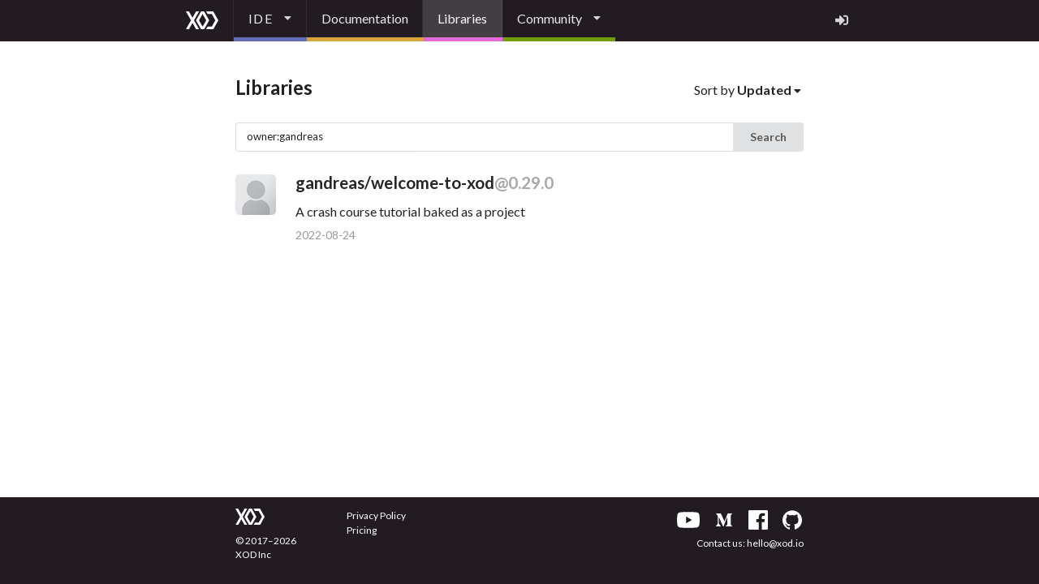

--- FILE ---
content_type: text/html; charset=utf-8
request_url: https://xod.io/libs/?q=owner%3Agandreas
body_size: 9466
content:
<!DOCTYPE html><html lang="en"><head><script>
    (function(w,d,s,l,i){w[l]=w[l]||[];w[l].push({'gtm.start':
    new Date().getTime(),event:'gtm.js'});var f=d.getElementsByTagName(s)[0],
    j=d.createElement(s),dl=l!='dataLayer'?'&l='+l:'';j.async=true;j.src=
    'https://www.googletagmanager.com/gtm.js?id='+i+dl;f.parentNode.insertBefore(j,f);
    })(window,document,'script','dataLayer','GTM-T8GQKT6');
  </script><title>Libraries — XOD</title><link rel="icon" type="image/png" href="/static/favicon.png"/><link rel="stylesheet" href="https://cdnjs.cloudflare.com/ajax/libs/cropperjs/1.1.3/cropper.min.css"/><link rel="stylesheet" href="https://cdnjs.cloudflare.com/ajax/libs/semantic-ui/2.4.1/semantic.min.css"/><link rel="stylesheet" href="/s/styles.css?t=1643284238"/><script src="https://cdnjs.cloudflare.com/ajax/libs/cropperjs/1.1.3/cropper.min.js"></script><script src="https://cdnjs.cloudflare.com/ajax/libs/jquery/3.2.1/jquery.min.js"></script><script src="https://cdnjs.cloudflare.com/ajax/libs/semantic-ui/2.4.1/semantic.min.js"></script><script src="/static/common.js"></script></head><body><noscript>
  <iframe src="https://www.googletagmanager.com/ns.html?id=GTM-T8GQKT6"
  height="0" width="0" style="display:none;visibility:hidden"></iframe>
  </noscript><div class="MainWrapper"><div class="ui inverted top fixed menu"><div id="top-menu" class="ui text container menu-colored"><a href="/" class="item"><img alt="XOD" src="/static/logo.svg"/></a><div role="listbox" aria-expanded="false" class="ui basic item dropdown kerning-caps" tabindex="0"><div aria-atomic="true" aria-live="polite" role="alert" class="divider text">IDE</div><i aria-hidden="true" class="dropdown icon"></i><div class="menu transition dropdown-dark under-rainbow"><a href="/ide/" target="_blank" role="option" class="item"><span class="text">Launch Browser IDE</span></a><a href="/downloads/" role="option" class="item"><span class="text">Download Desktop IDE</span></a></div></div><a href="/docs" class="item">Documentation</a><a href="/libs" class="active item">Libraries</a><div role="listbox" aria-expanded="false" class="ui basic item dropdown" tabindex="0"><div aria-atomic="true" aria-live="polite" role="alert" class="divider text">Community</div><i aria-hidden="true" class="dropdown icon"></i><div class="menu transition dropdown-dark under-rainbow"><a href="https://forum.xod.io" target="_blank" role="option" class="item"><span class="text">Forum</span></a><a href="https://github.com/xodio/xod" target="_blank" role="option" class="item"><span class="text">GitHub</span></a><a href="/docs/contributing/contributors/" role="option" class="item"><span class="text">Top Contributors</span></a><div class="ui divider"></div><a href="https://youtube.com/xodlang" target="_blank" role="option" class="item"><span class="text">YouTube Channel</span></a><a href="https://medium.com/xodlang" target="_blank" role="option" class="item"><span class="text">Medium Blog</span></a><a href="https://www.facebook.com/xodlang" target="_blank" role="option" class="item"><span class="text">Facebook</span></a></div></div><a href="/auth?redirect=https%3A%2F%2Fxod.io%2Flibs%2F%3Fq%3Downer%253Agandreas" class="right item"><i title="Log In / Sign Up" aria-hidden="true" class="sign in icon"></i></a></div></div><div class="ui text container MainContent"><div class="ui grid"><div class="row"><div class="four wide column"><h2 class="ui header">Libraries</h2></div><div class="right aligned right floated bottom aligned five wide column">Sort by <div role="listbox" aria-expanded="false" class="ui inline simple dropdown" tabindex="0"><div aria-atomic="true" aria-live="polite" role="alert" class="divider text">Updated</div><i aria-hidden="true" class="dropdown icon"></i><div class="left menu transition"><a href="https://xod.io/libs/?q=owner%3Agandreas&amp;order=-updated_at" style="pointer-events:all" role="option" aria-checked="true" aria-selected="true" class="active selected item"><span class="text">Updated</span></a><a href="https://xod.io/libs/?q=owner%3Agandreas&amp;order=-created_at" style="pointer-events:all" role="option" aria-checked="false" aria-selected="false" class="item"><span class="text">Newest</span></a><a href="https://xod.io/libs/?q=owner%3Agandreas&amp;order=owner%2Clibname" style="pointer-events:all" role="option" aria-checked="false" aria-selected="false" class="item"><span class="text">Owner</span></a><a href="https://xod.io/libs/?q=owner%3Agandreas&amp;order=libname" style="pointer-events:all" role="option" aria-checked="false" aria-selected="false" class="item"><span class="text">Library Name</span></a></div></div></div></div><div class="row"><div class="center aligned sixteen wide column"><form class="ui form"><div class="field"><div class="ui small fluid action input"><input type="text" name="q" value="owner:gandreas" placeholder="owner:xod libname:welcome-to-xod description:button any string"/><button class="ui button">Search</button></div></div></form></div></div><div class="row"><div class="sixteen wide column"><div class="ui divided items"><div class="item"><div class="image ui"><div class="Avatar"><a href="https://xod.io/libs/?q=owner%3Agandreas" width="50" height="50"><img alt="" src="https://pm.xod.io/users/gandreas/avatar?size=50x50" data-fallback-src="https://storage.googleapis.com/pm.xod.io/AVATARS/NONE/50x50.png" title="Filter by this owner" width="50" height="50"/></a></div></div><div class="content"><a href="/libs/gandreas/welcome-to-xod/" class="header">gandreas/welcome-to-xod<span class="suffix">@0.29.0</span></a><div class="description"><div>A crash course tutorial baked as a project</div></div><div class="extra"><span><span title="Created at 2022-08-24 23:39">2022-08-24</span></span></div></div></div></div></div></div><div class="row"><div class="center aligned sixteen wide column"></div></div></div></div><div class="ui inverted vertical segment Footer"><div class="ui text container"><div class="ui vertically divided grid"><div class="sixteen column row"><div class="three wide column"><a href="/"><img alt="XOD" src="/static/logo.svg" width="36"/></a><p>© 2017–2026<br/>XOD Inc</p></div><div class="five wide column"><a href="/legal/privacy/">Privacy Policy</a><br/><a href="/pricing">Pricing</a></div><div class="right aligned right floated eight wide column"><div><a href="https://youtube.com/xodlang" target="_blank" rel="noopener noreferrer" class="social youtube" title="XOD YouTube channel"><svg aria-labelledby="simpleicons-youtube-icon" role="img" xmlns="http://www.w3.org/2000/svg" viewBox="0 0 24 24"><title id="simpleicons-youtube-icon">YouTube icon</title><path d="M23.495 6.205a3.007 3.007 0 0 0-2.088-2.088c-1.87-.501-9.396-.501-9.396-.501s-7.507-.01-9.396.501A3.007 3.007 0 0 0 .527 6.205a31.247 31.247 0 0 0-.522 5.805 31.247 31.247 0 0 0 .522 5.783 3.007 3.007 0 0 0 2.088 2.088c1.868.502 9.396.502 9.396.502s7.506 0 9.396-.502a3.007 3.007 0 0 0 2.088-2.088 31.247 31.247 0 0 0 .5-5.783 31.247 31.247 0 0 0-.5-5.805zM9.609 15.601V8.408l6.264 3.602z"></path></svg></a><a href="https://medium.com/xodlang" target="_blank" rel="noopener noreferrer" class="social medium" title="Medium XOD magazine"><svg aria-labelledby="simpleicons-medium-icon" role="img" viewBox="0 0 24 24" xmlns="http://www.w3.org/2000/svg"><title id="simpleicons-medium-icon">Medium icon</title><path d="M2.846 6.36c.03-.295-.083-.586-.303-.784l-2.24-2.7v-.403H7.26l5.378 11.795 4.728-11.795H24v.403l-1.917 1.837c-.165.126-.247.333-.213.538v13.5c-.034.204.048.41.213.537l1.87 1.837v.403h-9.41v-.403l1.937-1.882c.19-.19.19-.246.19-.538V7.794l-5.39 13.688h-.727L4.278 7.794v9.174c-.052.386.076.774.347 1.053l2.52 3.06v.402H0v-.403l2.52-3.06c.27-.278.39-.67.326-1.052V6.36z"></path></svg></a><a href="https://www.facebook.com/xodlang" target="_blank" rel="noopener noreferrer" class="social facebook" title="XOD Facebook page"><svg aria-labelledby="simpleicons-facebook-icon" role="img" viewBox="0 0 24 24" xmlns="http://www.w3.org/2000/svg"><title id="simpleicons-facebook-icon">Facebook icon</title><path d="M22.676 0H1.324C.593 0 0 .593 0 1.324v21.352C0 23.408.593 24 1.324 24h11.494v-9.294H9.689v-3.621h3.129V8.41c0-3.099 1.894-4.785 4.659-4.785 1.325 0 2.464.097 2.796.141v3.24h-1.921c-1.5 0-1.792.721-1.792 1.771v2.311h3.584l-.465 3.63H16.56V24h6.115c.733 0 1.325-.592 1.325-1.324V1.324C24 .593 23.408 0 22.676 0"></path></svg></a><a href="https://github.com/xodio/xod" target="_blank" rel="noopener noreferrer" class="social github" title="XOD GitHub repo"><svg aria-labelledby="simpleicons-github-icon" role="img" viewBox="0 0 24 24" xmlns="http://www.w3.org/2000/svg"><title id="simpleicons-github-icon">GitHub icon</title><path d="M12 .297c-6.63 0-12 5.373-12 12 0 5.303 3.438 9.8 8.205 11.385.6.113.82-.258.82-.577 0-.285-.01-1.04-.015-2.04-3.338.724-4.042-1.61-4.042-1.61C4.422 18.07 3.633 17.7 3.633 17.7c-1.087-.744.084-.729.084-.729 1.205.084 1.838 1.236 1.838 1.236 1.07 1.835 2.809 1.305 3.495.998.108-.776.417-1.305.76-1.605-2.665-.3-5.466-1.332-5.466-5.93 0-1.31.465-2.38 1.235-3.22-.135-.303-.54-1.523.105-3.176 0 0 1.005-.322 3.3 1.23.96-.267 1.98-.399 3-.405 1.02.006 2.04.138 3 .405 2.28-1.552 3.285-1.23 3.285-1.23.645 1.653.24 2.873.12 3.176.765.84 1.23 1.91 1.23 3.22 0 4.61-2.805 5.625-5.475 5.92.42.36.81 1.096.81 2.22 0 1.606-.015 2.896-.015 3.286 0 .315.21.69.825.57C20.565 22.092 24 17.592 24 12.297c0-6.627-5.373-12-12-12"></path></svg></a></div><p>Contact us: <a href="mailto:hello@xod.io">hello@xod.io</a></p></div></div></div></div></div></div></body></html>

--- FILE ---
content_type: text/css; charset=UTF-8
request_url: https://xod.io/s/styles.css?t=1643284238
body_size: 6497
content:
:target:before{content:"";display:block;height:55px;margin:-55px 0 0}:not(pre)>code{font-size:.85em;padding:.075em .5ex;border-radius:4px;background:#efe8ec}.ui.list .list>.item,.ui.list>.item,ol.ui.list li,ul.ui.list li{padding:0;line-height:inherit}.ui.ordered.list .list>.item:before,.ui.ordered.list>.item:before,ol.ui.list li:before{position:unset;line-height:inherit;display:inline-block;float:left;padding-right:1ex;text-align:left;min-width:1.25rem}.ui.inline.simple.dropdown .menu{margin-top:0}.ui.items>.item>.content>.extra{font-size:.875em}.ui.items>.item>.content>.header .suffix,.ui.header span.suffix{opacity:.4}.ui.segment.gh-banner{margin-top:4rem}.ui.segment.note{padding-left:5rem}.ui.segment.note .ui.ribbon.label{margin-left:-4rem;top:-4px;float:left}.header-anchor{color:#eef;padding:0 .5ex}.ui.divider.padded:not(.vertical){margin:3rem 0 2rem 0}.ui.divider.dots:not(.vertical){border:none}.ui.divider.dots:not(.vertical):before{content:"...";text-align:center;display:block;font-size:30px;letter-spacing:.6em;position:relative;top:-30px;opacity:.8}.MainWrapper{display:flex;min-height:100vh;flex-direction:column}.MainContent{margin:6em auto;flex:1}.MainContent img{max-width:100%}.ui.SettingsContainer{font-size:1.14285714rem;margin:6em auto;flex:1}@media only screen and (min-width: 768px)and (max-width: 991px){.ui.SettingsContainer{width:713px !important}}@media only screen and (min-width: 992px){.ui.SettingsContainer{width:850px !important}}#top-menu{max-width:860px !important}#top-menu .item:last-of-type:before{display:none}#top-menu .item:last-of-type .header{color:inherit;text-transform:none}#top-menu .username{color:#00b5ad}.ui.inverted.menu,.ui.menu-colored,.Footer{background-color:#221c22 !important}.Footer *{font-weight:normal;font-size:12px !important;color:#fff}.Footer p{margin-top:.5em}.Footer a:hover,.Footer a:active{color:#d8a53a}.Footer a.social{vertical-align:middle;display:inline-block;margin-left:16px;width:28px;height:28px;fill:#fff}.Footer a.social.youtube{position:relative;z-index:1}.Footer a.social.medium{padding:4px}.Footer a.social.github{padding:2px}.Footer a.social.facebook{width:24px;height:24px}.Footer a.social:hover{transition:fill .2s,background-color .2s}.Footer a.social.youtube:hover{fill:red}.Footer a.social.youtube:hover:after{content:"";display:block;background-color:#fff;position:absolute;z-index:-1;width:12px;height:12px;left:8px;top:8px}.Footer a.social.facebook:hover{background-color:#fff;border-radius:10px;fill:#3b5998}.Footer a.social.github:hover{background-color:#fff;border-radius:100%;fill:#000}.Footer a.social.medium:hover{background-color:#fff;fill:#000}.menu-colored>:nth-child(2){border-bottom:5px solid #626cb9}.menu-colored>:nth-child(3){border-bottom:5px solid #d8a53a}.menu-colored>:nth-child(4){border-bottom:5px solid #e56cd8}.menu-colored>:nth-child(5){border-bottom:5px solid #759c0b}.ui.menu .ui.dropdown .menu.under-rainbow{margin-top:5px}.kerning-caps>.text{letter-spacing:.1em}.ui.menu .ui.dropdown .menu.dropdown-dark{background:#3d3e3f !important;color:#fff !important}.ui.menu .ui.dropdown .menu.dropdown-dark>.item{color:#fff !important}.ui.menu .ui.dropdown .menu.dropdown-dark>.item:hover,.ui.menu .ui.dropdown .menu.dropdown-dark>.selected.item{background:rgba(255,255,255,.1) !important}.ui.menu .ui.dropdown .menu.dropdown-dark>a:last-of-type{border-bottom-left-radius:4px !important;border-bottom-right-radius:4px !important}.download-button-container{margin-bottom:7px}.registration-button-container{margin-bottom:10px}.skip-registration{color:#999;font-size:12px}.MainPageContainer{width:1000px;margin:0 auto}.IntroSection{position:relative;margin-top:50px;width:100%;height:618px;background-image:url(/s/f8056fd82a4f951f57654b785d3c271b.png);background-position:center;background-repeat:no-repeat;background-color:#2a292a}.IntroSection .title{font-size:32px;margin-top:40px;text-transform:uppercase;color:#fff}.IntroSection .subtitle{font-size:18px;margin-top:15px;text-transform:uppercase;color:#4ed5ed}.IntroSection .subtitle .point{border-bottom:1px dashed #4ed5ed}.GetStartedButtonBg{background:rgba(0,0,0,.85);width:100%;padding:20px;text-align:center}.button.getting-started-button{min-width:340px;max-width:45%}.button.launch-browser-ide{vertical-align:top}.DownloadDesktopIDE .ui.floating.dropdown.icon{border-left:1px solid rgba(1,1,1,.3)}.DownloadDesktopIDE .ui.floating.dropdown.icon .dropdown.icon{line-height:48px}.download-details{color:rgba(255,255,255,.75);font-size:14px}.Section{background:#ddd}.Section .title{margin-top:40px;margin-bottom:30px;font-size:28px;text-transform:uppercase}.Section p{font-size:18px;line-height:1.5em;max-width:750px;margin:20px 0}.Section p:last-child{margin-bottom:30px}.Section-dark{background:#2e2b2e}.Section-dark .title{color:#37e2a6;font-size:34px}.Section-dark p{color:#fff}.Section .title.accent{font-size:48px;font-weight:bold;color:#000}.Section-dark .title.accent{color:#37e2a6}.Figures{background:#303030;display:-webkit-box;display:-ms-flexbox;display:flex;-webkit-box-align:center;-ms-flex-align:center;align-items:center;-ms-flex-wrap:wrap;flex-wrap:wrap;-webkit-box-pack:center;-ms-flex-pack:center;justify-content:center}.figure{display:inline-block;margin:20px}@media screen and (min--moz-device-pixel-ratio: 0){.figure video.brightnessFix{filter:brightness(1.15)}}.open-source{float:left;margin-right:30px}.many-nodes{width:100%;height:390px;background-image:url(/s/e81478f6d1e31891ebc67fd046559719.png);background-position:center;background-size:cover}.conclusion{text-align:center;font-size:16px;font-weight:bold;margin:60px auto;max-width:460px}.RegistrationRequired{margin:0 auto;max-width:300px}.auth-form-fields{margin-top:2rem;margin-bottom:2rem}#register-agreements label{margin-bottom:2rem}.register-button-container{text-align:center}.icon-arduino{background:url(/s/abfea0200e97609fac100b3a3d16a447.svg) no-repeat 50%;background-size:100%;opacity:.9}.icon-arduino:hover{opacity:1}.Profile,.ProfileEdit{box-shadow:none !important}.ProfileEdit .image{cursor:pointer;position:relative}.ProfileEdit #crop-upload,.ProfileEdit #crop-cancel{cursor:pointer;position:absolute;right:-3rem;top:0;visibility:hidden}.ProfileEdit #crop-upload[data-visible=true],.ProfileEdit #crop-cancel[data-visible=true]{visibility:visible}.ProfileEdit #crop-cancel{top:3rem}.ProfileEdit .field .veryCentered{display:flex;flex-direction:column;align-items:center;justify-content:center}.PatchDescription{margin:10px 0}.header+.header{margin-top:0}.Avatar a{outline:none}.Avatar img{border-radius:10%}.striked{text-decoration:line-through}.boolean{color:#9f5497}.number{color:#2e8f6c}.string{color:#be9133}.feedDateRangePickerContainer{width:217px}

/*# sourceMappingURL=styles.css.map*/